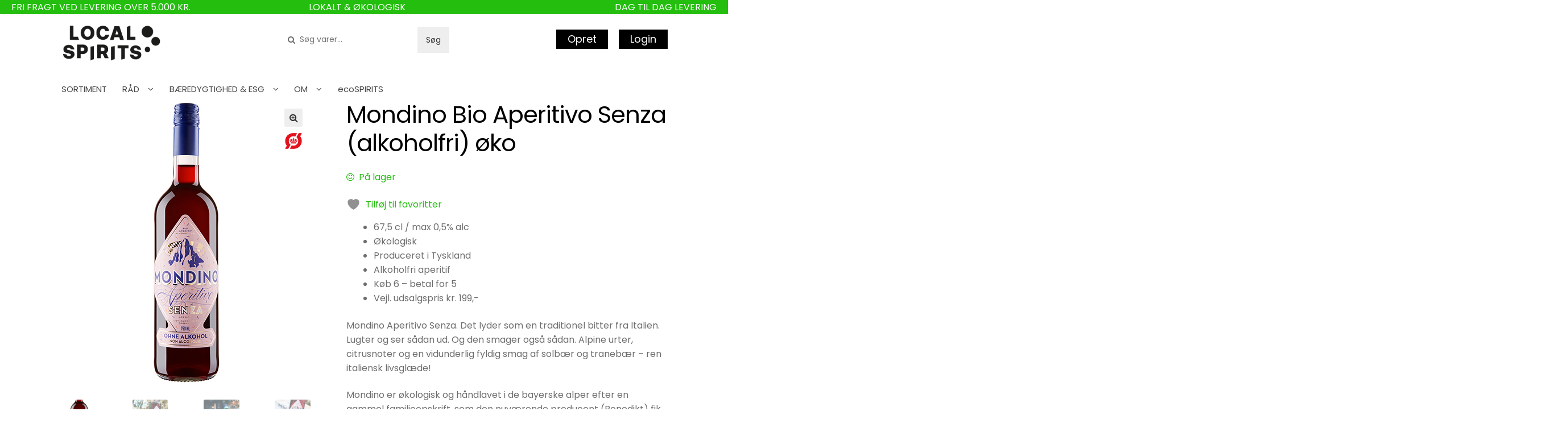

--- FILE ---
content_type: application/javascript
request_url: https://localspirits.dk/wp-content/themes/storefront-child/js/app.js?ver=6.9
body_size: 449
content:
jQuery(document).ready(function($) {
    $('body').delegate('.js-btn-empty-cart', 'click', (e) => {
        e.preventDefault();
        const target = $(e.target);
        const lien = target.attr('href');
        target.hasClass('js-btn-empty-mini-cart') ? target.addClass('loading') : $('body').addClass('loading');
        window.location.href = lien;
    });

    $('select#product-type').change(function() {
        var select_val = $(this).val();

        if ('variable' === select_val) {
            $('#shipping_product_data .free_shipping_field').css('display', 'none');
        } else {
            $('#shipping_product_data .free_shipping_field').css('display', 'block');
        }

    }).change();
});
jQuery('li.menu-item.menu-item-has-children ul.sub-menu li a').on('touchstart', function(e) {
    console.log('here');
    e.stopPropagation();
    window.location.href = $(this).attr('href');
});
jQuery('li.menu-item.menu-item-has-children ul.sub-menu li a').on('click', function() {
    self.location = jQuery(this).attr('href');
});

--- FILE ---
content_type: application/javascript
request_url: https://localspirits.dk/wp-content/plugins/fusion-builder/assets/js/min/general/fusion-column.js?ver=1
body_size: 341
content:
function fusionCalcColumnEqualHeights(){jQuery(".fusion-fullwidth.fusion-equal-height-columns").each(function(){jQuery(this).find(".fusion-layout-column .fusion-column-wrapper").not(function(u,n){return jQuery(n).parents(".fusion-column-wrapper").length?1:0}).equalHeights()}),jQuery(".fusion-fullwidth.fusion-equal-height-columns .fusion-builder-row").each(function(){jQuery(this).find(".fusion-layout-column .fusion-column-wrapper").not(function(u,n){return jQuery(n).parent(".fusion-column-wrapper").length||jQuery(n).parents(".fusion-events-shortcode").length?1:0}).equalHeights()}),jQuery(".fusion-layout-column > .fusion-column-wrapper > .fusion-column-wrapper").length?jQuery(".fusion-layout-column > .fusion-column-wrapper > .fusion-column-wrapper").fusion_calculate_empty_column_height():jQuery(".fusion-layout-column > .fusion-column-wrapper").fusion_calculate_empty_column_height()}jQuery(window).load(function(){jQuery(".fusion-fullwidth.fusion-equal-height-columns").each(function(){jQuery(this).find(".fusion-layout-column .fusion-column-wrapper").not(function(u,n){return jQuery(n).parents(".fusion-column-wrapper").length?1:0}).equalHeights()}),jQuery(".fusion-fullwidth.fusion-equal-height-columns .fusion-builder-row").each(function(){jQuery(this).find(".fusion-layout-column .fusion-column-wrapper").not(function(u,n){return jQuery(n).parent(".fusion-column-wrapper").length||jQuery(n).parents(".fusion-events-shortcode").length?1:0}).equalHeights()}),jQuery(".fusion-layout-column .fusion-column-wrapper").fusion_set_bg_img_dims(),jQuery(".fusion-layout-column > .fusion-column-wrapper > .fusion-column-wrapper").length?jQuery(".fusion-layout-column > .fusion-column-wrapper > .fusion-column-wrapper").fusion_calculate_empty_column_height():jQuery(".fusion-layout-column > .fusion-column-wrapper").fusion_calculate_empty_column_height(),jQuery(window).on("resize",function(){fusionCalcColumnEqualHeights(),setTimeout(function(){fusionCalcColumnEqualHeights()},500)})});